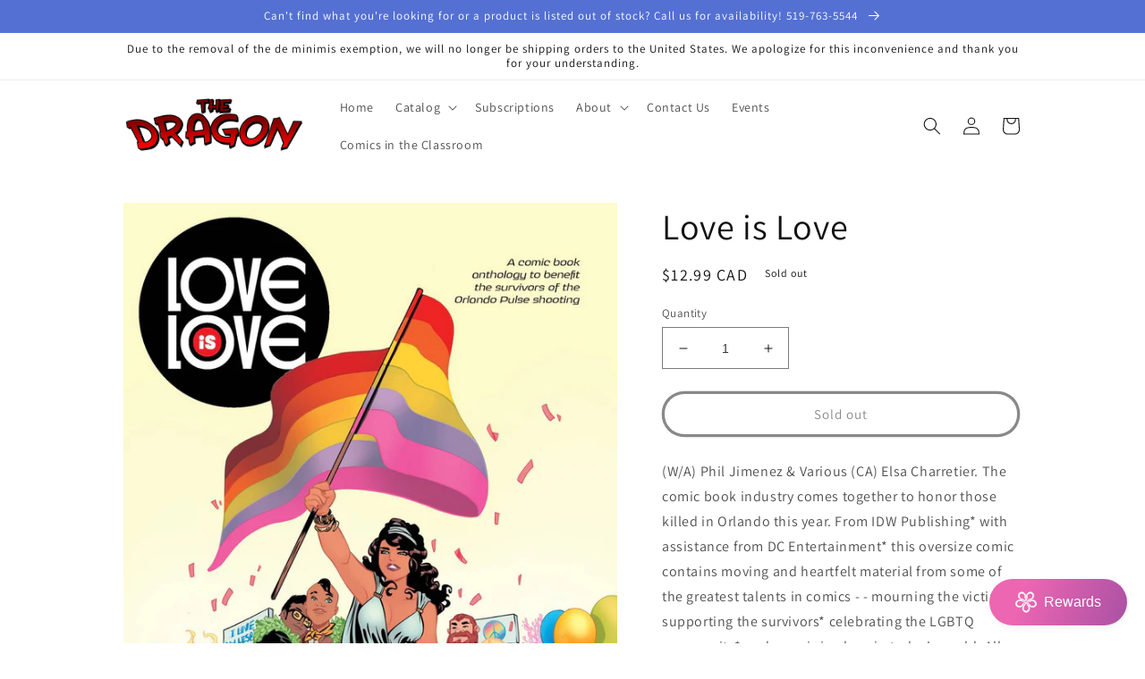

--- FILE ---
content_type: text/javascript
request_url: https://limits.minmaxify.com/the-dragon-comics-and-games.myshopify.com?v=120b&r=20240912151009
body_size: 10848
content:
!function(e){if(!e.minMaxify&&-1==location.href.indexOf("checkout.shopify")){var t=e.minMaxifyContext||{},a=e.minMaxify={shop:"the-dragon-comics-and-games.myshopify.com",cart:null,cartLoadTryCount:0,customer:t.customer,feedback:function(e){if(0!=n.search(/\/(account|password|checkouts|cache|\d+\/)/)){var t=new XMLHttpRequest;t.open("POST","https://admin.minmaxify.com/report"),t.send(location.protocol+"//"+a.shop+n+"\n"+e)}},guarded:function(e,t){return function(){try{var n=t&&t.apply(this,arguments),o=e.apply(this,arguments);return t?o||n:o}catch(e){console.error(e);var i=e.toString();-1==i.indexOf("Maximum call stack")&&a.feedback("ex\n"+(e.stack||"")+"\n"+i)}}}},n=e.location.pathname;a.guarded((function(){var t,o,i,r,m,s=e.jQuery,l=e.document,c={btnCheckout:"[name=checkout],[href='/checkout'],[type=submit][value=Checkout],[onclick='window.location\\=\\'\\/checkout\\''],form[action='/checkout'] [type=submit],.checkout_button,form[action='/cart'] [type=submit].button-cart-custom,.btn-checkout,.checkout-btn,.button-checkout,.rebuy-cart__checkout-button,.gokwik-checkout,.tdf_btn_ck",lblCheckout:"[name=checkout]",btnCartQtyAdjust:".cart-item-decrease,.cart-item-increase,.js--qty-adjuster,.js-qty__adjust,.minmaxify-quantity-button,.numberUpDown > *,.cart-item button.adjust,.cart-wrapper .quantity-selector__button,.cart .product-qty > .items,.cart__row [type=button],.cart-item-quantity button.adjust,.cart_items .js-change-quantity,.ajaxcart__qty-adjust,.cart-table-quantity button",divCheckout:".additional-checkout-buttons,.dynamic-checkout__content,.cart__additional_checkout,.additional_checkout_buttons,.paypal-button-context-iframe,.additional-checkout-button--apple-pay,.additional-checkout-button--google-pay",divDynaCheckout:"div.shopify-payment-button,.shopify-payment-button > div,#gokwik-buy-now",fldMin:"",fldQty:"input[name=quantity]",fldCartQty:"input[name^='updates['],.cart__qty-input,[data-cart-item-quantity]",btnCartDrawer:"a[href='/cart'],.js-drawer-open-right",btnUpdate:"[type=submit][name=update],.cart .btn-update"},d=0,u={name:""},h=2e4,p={NOT_VALID_MSG:"Order not valid",CART_UPDATE_MSG:"Cart needs to be updated",CART_AUTO_UPDATE:"Quantities have been changed, press OK to validate the cart.",CART_UPDATE_MSG2:'Cart contents have changed, you must click "Update cart" before proceeding.',VERIFYING_MSG:"Verifying",VERIFYING_EXPANDED:"Please wait while we verify your cart.",PREVENT_CART_UPD_MSG:"\n\n"};function k(){return(new Date).getTime()}Object.assign;function g(e,t){try{setTimeout(e,t||0)}catch(a){t||e()}}function x(e){return e?"string"==typeof e?l.querySelectorAll(e):e.nodeType?[e]:e:[]}function f(e,t){var a,n=x(e);if(n&&t)for(a=0;a<n.length;++a)t(n[a]);return n}function y(e,t){var a=e&&l.querySelector(e);if(a)return t?"string"==typeof t?a[t]:t(a):a}function b(e,t){if(s)return s(e).trigger(t);f(e,(function(e){e[t]()}))}function v(e,t,a){try{if(s)return s(e).on(t,a)}catch(e){}f(e,(function(e){e.addEventListener(t,a)}))}function C(e,t){var a=l.createElement("div");a.innerHTML=e;var n=a.childNodes;if(n){if(!t)return n[0];for(;n.length;)t.appendChild(n[0]);return 1}}function P(e){var t=e.target;try{return(t.closest||t.matches).bind(t)}catch(e){}}function T(){}a.showMessage=function(e){if(L())return(a.closePopup||T)(),!0;var t=w.messages||w.getMessages();if(++d,e&&(a.prevented=k()),!a.showPopup||!a.showPopup(t[0],t.slice(1))){for(var n="",o=0;o<t.length;++o)n+=t[o]+"\n";alert(n),i&&b(c.btnUpdate,"click")}return e&&(e.stopImmediatePropagation&&e.stopImmediatePropagation(),e.stopPropagation&&e.stopPropagation(),e.preventDefault&&e.preventDefault()),!1};var S='.minmaxify-p-bg { top: 0; left: 0; width: 100%; height: 100%; z-index: 2147483641; overflow: hidden; position: fixed; background: rgb(11, 11, 11, 0.8); opacity: 0.2; } .minmaxify-p-bg.minmaxify-a { transition: opacity 0.15s ease-out; opacity: 1; display: block; } \n.minmaxify-p-wrap { top: 0; left: 0; width: 100%; height: 100%; display: table; z-index: 2147483642; position: fixed; outline: none !important; -webkit-backface-visibility: hidden; pointer-events: none; }\n.minmaxify-p-wrap > div { display: table-cell; vertical-align: middle; }\n.minmaxify-p { opacity: .5; color: black; background-color: white; padding: 18px; max-width: 500px; margin: 18px auto; width: calc(100% - 36px); pointer-events: auto; border: solid white 1px; overflow: auto; max-height: 95vh; } .minmaxify-p.minmaxify-a { opacity: 1; transition: all 0.25s ease-in; border-width: 0px; }\n.minmaxify-ok { display: inline-block; padding: 8px 20px; margin: 0; line-height: 1.42; text-decoration: none; text-align: center; vertical-align: middle; white-space: nowrap; border: 1px solid transparent; border-radius: 2px; font-family: "Montserrat","HelveticaNeue","Helvetica Neue",sans-serif; font-weight: 400;font-size: 14px;text-transform: uppercase;transition:background-color 0.2s ease-out;background-color: #528ec1; color: white; min-width: unset; }\n.minmaxify-ok:after { content: "OK"; }\n.minmaxify-close { font-style: normal; font-size: 28px; font-family: Arial, Baskerville, monospace; overflow: visible; background: transparent; border: 0; -webkit-appearance: none; display: block; outline: none; padding: 0 0 0 10px; box-shadow: none; margin-top: -10px; opacity: .65; }\n.minmaxify-p button { user-select: none; -webkit-user-select: none; cursor: pointer; float:right; width: unset; }\n.minmaxify-close:hover, .minmaxify-close:focus { opacity: 1; }\n.minmaxify-p ul { padding-left: 2rem; margin-bottom: 2rem; }';function G(e){if(p.locales){var t=(p.locales[a.locale]||{})[e];if(void 0!==t)return t}return p[e]}var _,M={messages:[G("VERIFYING_EXPANDED")],equalTo:function(e){return this===e}},w=M;function B(e){return t?t.getItemLimits(a,e):{}}function A(){return t}function L(){return w.isOk&&!i&&A()||"force"==w.isOk||o}function I(){location.pathname!=n&&(n=location.pathname);try{if(A()&&!o){!function(){var e=a.cart&&a.cart.items;if(!e)return;f(c.fldCartQty,(function(t){for(var a=0;a<e.length;++a){var n=e[a],o=t.dataset;if(n.key==o.lineId||t.id&&-1!=t.id.search(new RegExp("updates(_large)?_"+n.id,"i"))||o.index==a+1){var i=B(n);i.min>1&&!i.combine&&(t.min=i.min),i.max&&(t.max=i.max),i.multiple&&!i.combine&&(t.step=i.multiple);break}}}))}(),f(c.divDynaCheckout,(function(e){e.style.display="none"}));var t=function(t){var a,o;if(!a){if(!o)try{o=decodeURIComponent(n||location.href||"")}catch(e){o=""}if(!((o=o.split("/")).length>2&&"products"==o[o.length-2]))return;a=o[o.length-1]}var i=(e.ShopifyAnalytics||{}).meta||{},r={handle:a,sku:""},m=i.product,s=i.selectedVariantId;if(!m){var l=y("#ProductJson-product-template");if(l)try{m=l._product||JSON.parse(l.dataset.product||l.textContent)}catch(e){}}if(m){r.product_description=m.description,r.product_type=m.type,r.vendor=m.vendor,r.price=m.price,r.product_title=m.title,r.product_id=m.id;var c=m.variants||[],d=c.length;if(s||1==d)for(var u=0;u<d;++u){var h=c[u];if(1==d||h.id==s){r.variant_title=h.public_title,r.sku=h.sku,r.grams=h.weight,r.price=h.price||m.price,r.variant_id=h.id,r.name=h.name,r.product_title||(r.product_title=h.name);break}}}return r}();if(t){var i=y(c.fldQty);!function(t,a){function n(e,t){if(arguments.length<2)return a.getAttribute(e);null==t?a.removeAttribute(e):a.setAttribute(e,t)}var o=t.max||void 0,i=t.multiple,r=t.min;if((e.minmaxifyDisplayProductLimit||T)(t),a){var m=n("mm-max"),s=n("mm-step"),l=n("mm-min"),c=parseInt(a.max),d=parseInt(a.step),u=parseInt(a.min);stockMax=parseInt(n("mm-stock-max")),val=parseInt(a.value),(r!=l||r>u)&&((l?val==l||val==u:!val||val<r)&&(a.value=r),!t.combine&&r>1?n("min",r):l&&n("min",1),n("mm-min",r)),isNaN(stockMax)&&!m&&(stockMax=parseInt(n("data-max-quantity")||n("max")),n("mm-stock-max",stockMax)),!isNaN(stockMax)&&o&&o>stockMax&&(o=stockMax),(o!=m||isNaN(c)||c>o)&&(o?n("max",o):m&&n("max",null),n("mm-max",o)),(i!=s||i>1&&d!=i)&&(t.combine?s&&n("step",null):n("step",i),n("mm-step",i))}}(B(t),i)}}}catch(e){console.error(e)}return E(),D(),!0}function E(e,t,a){f(c.lblCheckout,(function(n){var o=null===e?n.minMaxifySavedLabel:e;n.minMaxifySavedLabel||(n.minMaxifySavedLabel=n.value||(n.innerText||n.textContent||"").trim()),void 0!==o&&(n.value=o,n.textContent&&!n.childElementCount&&(n.textContent=o));var i=n.classList;i&&t&&i.add(t),i&&a&&i.remove(a)}))}function O(e){"start"==e?(E(G("VERIFYING_MSG"),"btn--loading"),r||(r=k(),h&&g((function(){r&&k()-r>=h&&(q()&&a.feedback("sv"),w={isOk:"force"},O("stop"))}),h))):"stop"==e?(E(w.isOk?null:G("NOT_VALID_MSG"),0,"btn--loading"),r=0,(a.popupShown||T)()&&a.showMessage()):"changed"==e&&E(G("CART_UPDATE_MSG")),D()}function D(){f(c.divCheckout,(function(e){var t=e.style;L()?e.mm_hidden&&(t.display=e.mm_hidden,e.mm_hidden=!1):"none"!=t.display&&(e.mm_hidden=t.display||"block",t.display="none")})),(e.minmaxifyDisplayCartLimits||T)(!o&&w,i)}function V(e){var t=P(e);if(t){if(t(c.btnCheckout))return a.showMessage(e);t(c.btnCartQtyAdjust)&&a.onChange(e)}}function N(n){null==a.cart&&(a.cart=(e.Shopify||{}).cart||null);var o=a.cart&&a.cart.item_count&&(n||!d&&q());(I()||o||n)&&(A()&&a.cart?(w=t.validateCart(a),O("stop"),o&&(_&&!w.isOk&&!w.equalTo(_)&&l.body?a.showMessage():!d&&q()&&g(a.showMessage,100)),_=w):(w=M,O("start"),a.cart||Q()))}function q(){return 0==n.indexOf("/cart")}function U(e,t,n,o){if(t&&"function"==typeof t.search&&4==e.readyState&&"blob"!=e.responseType){var r,m;try{if(200!=e.status)"POST"==n&&i&&-1!=t.search(/\/cart(\/update|\/change|\/clear|\.js)/)&&(i=!1,N());else{if("GET"==n&&-1!=t.search(/\/cart($|\.js|\.json|\?view=)/)&&-1==t.search(/\d\d\d/))return;var s=(r=e.response||e.responseText||"").indexOf&&r.indexOf("{")||0;-1!=t.search(/\/cart(\/update|\/change|\/clear|\.js)/)||"/cart"==t&&0==s?(-1!=t.indexOf("callback=")&&r.substring&&(r=r.substring(s,r.length-1)),m=a.handleCartUpdate(r,-1!=t.indexOf("cart.js")?"get":"update",o)):-1!=t.indexOf("/cart/add")?m=a.handleCartUpdate(r,"add",o):"GET"!=n||q()&&"/cart"!=t||(N(),m=1)}}catch(e){if(!r||0==e.toString().indexOf("SyntaxError"))return;console.error(e),a.feedback("ex\n"+(e.stack||"")+"\n"+e.toString()+"\n"+t)}m&&R()}}function R(){for(var e=500;e<=2e3;e+=500)g(I,e)}function Q(){var e=new XMLHttpRequest,t="/cart.js?_="+k();e.open("GET",t),e.mmUrl=null,e.onreadystatechange=function(){U(e,t)},e.send(),g((function(){null==a.cart&&a.cartLoadTryCount++<60&&Q()}),5e3+500*a.cartLoadTryCount)}a.getLimitsFor=B,a.checkLimits=L,a.onChange=a.guarded((function(){O("changed"),i=!0,w=q()&&y(c.btnUpdate)?{messages:[G("CART_AUTO_UPDATE")]}:{messages:[G("CART_UPDATE_MSG2")]},D()})),e.getLimits=N,e.mmIsEnabled=L,a.handleCartUpdate=function(e,t,n){"string"==typeof e&&(e=JSON.parse(e));var o="get"==t&&JSON.stringify(e);if("get"!=t||m!=o){if("update"==t)a.cart=e;else if("add"!=t){if(n&&!e.item_count&&a.cart)return;a.cart=e}else{var r=e.items||[e];e=a.cart;for(var s=0;s<r.length;++s){var l=r[s];e&&e.items||(e=a.cart={total_price:0,total_weight:0,items:[],item_count:0}),e.total_price+=l.line_price,e.total_weight+=l.grams*l.quantity,e.item_count+=l.quantity;for(var c=0;c<e.items.length;++c){var d=e.items[c];if(d.id==l.id){e.total_price-=d.line_price,e.total_weight-=d.grams*d.quantity,e.item_count-=d.quantity,e.items[c]=l,l=0;break}}l&&e.items.unshift(l)}o=JSON.stringify(e)}return m=o,i=!1,N(!0),1}if(!w.isOk)return I(),1};var j,F=e.XMLHttpRequest.prototype,z=F.open,X=F.send;function H(){s||(s=e.jQuery);var t=e.Shopify||{},n=t.shop||location.host;if(u=t.theme||u,o=!1,n==a.shop){a.locale=t.locale,I(),function(e,t,n,o){f(e,(function(e){if(!e["mmBound_"+t]){e["mmBound_"+t]=!0;var i=e["on"+t];i&&o?e["on"+t]=a.guarded((function(e){!1!==n()?i.apply(this,arguments):e.preventDefault()})):v(e,t,a.guarded(n))}}))}(c.btnCartDrawer,"click",R),a.showPopup||C('<style type="text/css" minmaxify>'+S+"</style>",l.head)&&(a.showPopup=function(e,t){for(var n='<button title="Close (Esc)" type="button" class="minmaxify-close" aria-label="Close">&times;</button>'+e.replace(new RegExp("\n","g"),"<br/>")+"<ul>",o=0;o<t.length;++o){var i=t[o];i&&(n+="<li>"+i+"</li>")}n+='</ul><div><button class="minmaxify-ok"></button><div style="display:table;clear:both;"></div></div>';var r=y("div.minmaxify-p");if(r)r.innerHtml=n;else{var m=document.body;m.insertBefore(C("<div class='minmaxify-p-bg'></div>"),m.firstChild),m.insertBefore(C("<div class='minmaxify-p-wrap'><div><div role='dialog' aria-modal='true' aria-live='assertive' tabindex='1' class='minmaxify-p'>"+n+"</div></div></div>"),m.firstChild),v(".minmaxify-ok","click",(function(){a.closePopup(1)})),v(".minmaxify-close, .minmaxify-p-bg","click",(function(){a.closePopup()})),g(f.bind(a,".minmaxify-p-bg, .minmaxify-p",(function(e){e.classList.add("minmaxify-a")})))}return 1},a.closePopup=function(e){f(".minmaxify-p-wrap, .minmaxify-p-bg",(function(e){e.parentNode.removeChild(e)})),i&&e&&b(c.btnUpdate,"click")},a.popupShown=function(){return x("div.minmaxify-p").length},l.addEventListener("keyup",(function(e){27===e.keyCode&&a.closePopup()}))),K();var r=document.getElementsByTagName("script");for(let e=0;e<r.length;++e){var m=r[e];m.src&&-1!=m.src.indexOf("trekkie.storefront")&&!m.minMaxify&&(m.minMaxify=1,m.addEventListener("load",K))}}else o=!0}function K(){var t=e.trekkie||(e.ShopifyAnalytics||{}).lib||{},n=t.track;n&&!n.minMaxify&&(t.track=function(e){return"Viewed Product Variant"==e&&g(I),n.apply(this,arguments)},t.track.minMaxify=1,t.ready&&(t.ready=a.guarded(N,t.ready)));var o=e.subscribe;"function"!=typeof o||o.mm_quTracked||(o.mm_quTracked=1,o("quantity-update",a.guarded(I)))}a.initCartValidator=a.guarded((function(e){t||(t=e,o||N(!0))})),F.open=function(e,t,a,n,o){return this.mmMethod=e,this.mmUrl=t,z.apply(this,arguments)},F.send=function(e){var t=this;return t.addEventListener?t.addEventListener("readystatechange",(function(e){U(t,t.mmUrl,t.mmMethod)})):t.onreadystatechange=a.guarded((function(){U(t,t.mmUrl)}),t.onreadystatechange),X.apply(t,arguments)},(j=e.fetch)&&!j.minMaxify&&(e.fetch=function(e,t){var n,o=(t||e||{}).method||"GET";return n=j.apply(this,arguments),-1!=(e=((e||{}).url||e||"").toString()).search(/\/cart(\/|\.js)/)&&(n=n.then((function(t){try{var n=a.guarded((function(a){t.readyState=4,t.responseText=a,U(t,e,o,!0)}));t.ok?t.clone().text().then(n):n()}catch(e){}return t}))),n},e.fetch.minMaxify=1),l.addEventListener("mousedown",a.guarded(V),!0);try{l.addEventListener("touchstart",a.guarded(V),{capture:!0,passive:!1})}catch(e){}l.addEventListener("click",a.guarded(V),!0),l.addEventListener("keydown",a.guarded((function(e){var t=P(e);t&&t(c.fldCartQty)&&a.onChange(e)}))),l.addEventListener("change",a.guarded((function(e){var t=P(e);t&&t(c.fldCartQty)&&a.onChange(e)}))),l.addEventListener("DOMContentLoaded",a.guarded((function(){H(),o||(q()&&g(N),(e.booster||e.BoosterApps)&&s&&s.fn.ajaxSuccess&&s(l).ajaxSuccess((function(e,t,a){a&&U(t,a.url,a.type)})))}))),H()}))()}}(window),function(){function e(e,t,a,n){this.cart=t||{},this.opt=e,this.customer=a,this.messages=[],this.locale=n&&n.toLowerCase()}e.prototype={recalculate:function(e){this.isOk=!0,this.messages=!e&&[];var t=this.cart._subtotal=Number(this.cart.total_price||0)/100,a=this.opt.overridesubtotal;if(!(a>0&&t>a)){for(var n=0,o=this.cart.items||[],i=0;i<o.length;i++)n+=Number(o[i].quantity);this.cart._totalQuantity=n,this.addMsg("INTRO_MSG"),this._doSubtotal(),this._doItems(),this._doQtyTotals(),this._doWeight()}},getMessages:function(){return this.messages||this.recalculate(),this.messages},addMsg:function(e,t){if(!this.messages)return;const a=this.opt.messages;var n=a[e];if(a.locales&&this.locale){var o=(a.locales[this.locale]||{})[e];void 0!==o&&(n=o)}n&&(n=this._fmtMsg(unescape(n),t)),this.messages.push(n)},equalTo:function(e){if(this.isOk!==e.isOk)return!1;var t=this.getMessages(),a=e.messages||e.getMessages&&e.getMessages()||[];if(t.length!=a.length)return!1;for(var n=0;n<t.length;++n)if(t[n]!==a[n])return!1;return!0},_doSubtotal:function(){var e=this.cart._subtotal,t=this.opt.minorder,a=this.opt.maxorder;e<t&&(this.addMsg("MIN_SUBTOTAL_MSG"),this.isOk=!1),a>0&&e>a&&(this.addMsg("MAX_SUBTOTAL_MSG"),this.isOk=!1)},_doWeight:function(){var e=Number(this.cart.total_weight||0),t=this.opt.weightmin,a=this.opt.weightmax;e<t&&(this.addMsg("MIN_WEIGHT_MSG"),this.isOk=!1),a>0&&e>a&&(this.addMsg("MAX_WEIGHT_MSG"),this.isOk=!1)},checkGenericLimit:function(e,t,a){if(!(e.quantity<t.min&&(this.addGenericError("MIN",e,t,a),a)||t.max&&e.quantity>t.max&&(this.addGenericError("MAX",e,t,a),a)||t.multiple>1&&e.quantity%t.multiple>0&&(this.addGenericError("MULT",e,t,a),a))){var n=e.line_price/100;void 0!==t.minAmt&&n<t.minAmt&&(this.addGenericError("MIN_SUBTOTAL",e,t,a),a)||t.maxAmt&&n>t.maxAmt&&this.addGenericError("MAX_SUBTOTAL",e,t,a)}},addGenericError:function(e,t,a,n){var o={item:t};n?(e="PROD_"+e+"_MSG",o.itemLimit=a,o.refItem=n):(e="GROUP_"+e+"_MSG",o.groupLimit=a),this.addMsg(e,o),this.isOk=!1},_buildLimitMaps:function(){var e=this.opt,t=e.items||[];e.bySKU={},e.byId={},e.byHandle={};for(var a=0;a<t.length;++a){var n=t[a];n.sku?e.bySKU[n.sku]=n:(n.h&&(e.byHandle[n.h]=n),n.id&&(e.byId[n.id]=n))}},_doItems:function(){var e,t=this.cart.items||[],a={},n={},o=this.opt;o.byHandle||this._buildLimitMaps(),(o.itemmin||o.itemmax||o.itemmult)&&(e={min:o.itemmin,max:o.itemmax,multiple:o.itemmult});for(var i=0;i<t.length;i++){var r=t[i],m=this.getCartItemKey(r),s=a[m],l=n[r.handle];s?(s.quantity+=r.quantity,s.line_price+=r.line_price,s.grams+=(r.grams||0)*r.quantity):s=a[m]={ref:r,quantity:r.quantity,line_price:r.line_price,grams:(r.grams||0)*r.quantity,limit:this._getIndividualItemLimit(r)},l?(l.quantity+=r.quantity,l.line_price+=r.line_price,s.grams+=(r.grams||0)*r.quantity):l=n[r.handle]={ref:r,quantity:r.quantity,line_price:r.line_price,grams:(r.grams||0)*r.quantity,limit:s.limit}}for(var c in a){if(r=a[c])((d=r.limit||r.limitRule)&&!d.combine||e)&&this.checkGenericLimit(r,d||e,r.ref)}for(var c in n){var d;if(r=n[c])(d=r.limit||r.limitRule)&&d.combine&&this.checkGenericLimit(r,d,r.ref)}},getCartItemKey:function(e){var t=e.handle;return t+=e.sku||e.variant_id},getCartItemIds:function(e){var t={handle:e.handle||"",product_id:e.product_id,sku:e.sku},a=t.handle.indexOf(" ");return a>0&&(t.sku=t.handle.substring(a+1),t.handle=t.handle.substring(0,a)),t},_getIndividualItemLimit:function(e){var t=this.opt,a=this.getCartItemIds(e);return t.bySKU[a.sku]||t.byId[a.product_id]||t.byHandle[a.handle]},getItemLimit:function(e){var t=this.opt;if(!t)return{};void 0===t.byHandle&&this._buildLimitMaps();var a=this._getIndividualItemLimit(e);return a||(a={min:t.itemmin,max:t.itemmax,multiple:t.itemmult}),a},calcItemLimit:function(e){var t=this.getItemLimit(e);(t={max:t.max||0,multiple:t.multiple||1,min:t.min,combine:t.combine}).min||(t.min=t.multiple);var a=this.opt.maxtotalitems||0;return(!t.max||a&&a<t.max)&&(t.max=a),t},_doQtyTotals:function(){var e=this.opt.maxtotalitems,t=this.opt.mintotalitems,a=this.opt.multtotalitems,n=this.cart._totalQuantity;0!=e&&n>e&&(this.addMsg("TOTAL_ITEMS_MAX_MSG"),this.isOk=!1),n<t&&(this.addMsg("TOTAL_ITEMS_MIN_MSG"),this.isOk=!1),a>1&&n%a>0&&(this.addMsg("TOTAL_ITEMS_MULT_MSG"),this.isOk=!1)},_fmtMsg:function(e,t){var a,n,o,i=this;return e.replace(/\{\{\s*(.*?)\s*\}\}/g,(function(e,r){try{a||(a=i._getContextMsgVariables(t)||{});var m=a[r];return void 0!==m?m:n||(n=a,i._setGeneralMsgVariables(n),void 0===(m=n[r]))?(o||(o=i._makeEvalFunc(a)),o(r)):m}catch(e){return'"'+e.message+'"'}}))},formatMoney:function(e){var t=this.opt.moneyFormat;if(void 0!==t){try{e=e.toLocaleString()}catch(e){}t&&(e=t.replace(/{{\s*amount[a-z_]*\s*}}/,e))}return e},_getContextMsgVariables(e){if(e){var t,a;if(e.itemLimit){var n=e.item,o=e.refItem||n,i=e.itemLimit;t={item:o,ProductQuantity:n.quantity,ProductName:i.combine&&i.name?unescape(i.name):o.title,GroupTitle:i.title,ProductMinQuantity:i.min,ProductMaxQuantity:i.max,ProductQuantityMultiple:i.multiple},a=[["ProductAmount",Number(n.line_price)/100],["ProductMinAmount",i.minAmt],["ProductMaxAmount",i.maxAmt]]}if(e.groupLimit){n=e.item,o=e.refItem||n,i=e.groupLimit;t={item:o,GroupQuantity:n.quantity,GroupTitle:i.title,GroupMinQuantity:i.min,GroupMaxQuantity:i.max,GroupQuantityMultiple:i.multiple},a=[["GroupAmount",Number(n.line_price)/100],["GroupMinAmount",i.minAmt],["GroupMaxAmount",i.maxAmt]]}if(t){for(var r=0;r<a.length;r++){const e=a[r];isNaN(e[1])||Object.defineProperty(t,e[0],{get:this.formatMoney.bind(this,e[1])})}return t}}},_setGeneralMsgVariables:function(e){var t=this.cart,a=this.opt;e.CartWeight=Number(t.total_weight||0),e.CartMinWeight=a.weightmin,e.CartMaxWeight=a.weightmax,e.CartQuantity=t._totalQuantity,e.CartMinQuantity=a.mintotalitems,e.CartMaxQuantity=a.maxtotalitems,e.CartQuantityMultiple=a.multtotalitems;for(var n=[["CartAmount",t._subtotal],["CartMinAmount",a.minorder],["CartMaxAmount",a.maxorder]],o=0;o<n.length;o++){const t=n[o];isNaN(t[1])||Object.defineProperty(e,t[0],{get:this.formatMoney.bind(this,t[1])})}},_makeEvalFunc:function(e){return new Function("_expr","with(this) return eval(_expr)").bind(e)}};var t={messages:{INTRO_MSG:"Cannot place order, conditions not met: \n\n",PROD_MIN_MSG:"{{ProductName}}: Must have at least {{ProductMinQuantity}} of this item.",PROD_MAX_MSG:"{{ProductName}}: Must have at most {{ProductMaxQuantity}} of this item.",PROD_MULT_MSG:"{{ProductName}}: Quantity must be a multiple of {{ProductQuantityMultiple}}."},items:[{name:"330 Count Storage Box",h:"330%20count%20storage%20box",max:6},{name:"400ct Card Box",h:"400ct%20card%20box",max:6},{name:"500 Count Storage Box",h:"500%20count%20storage%20box",max:6},{name:"800ct Cardboard Card Box",h:"800ct%20cardboard%20card%20box",max:6},{name:"Card Box 200ct",h:"card%20box%20200ct",max:6},{name:"Card Box 400ct",h:"card%20box%20400ct",max:6},{name:"Card Box 800ct",h:"card%20box%20800ct",max:6},{name:"Poemon TCG: Sun & Moon Trainer Kit (Alolan Raichu & Lycanroc)",h:"poemon-tcg-sun-moon-trainer-kit-alolan-raichu-lycanroc",max:1},{name:"Pokemon Sword & Shield 3 Bosster Pack",h:"pokemon-sword-shield-3-pack",max:1},{name:"Pokemon Sword & Shield Battle Styles Booster Pack",h:"pokemon-battle-styles-booster",max:1},{name:"Pokemon Sword Shield 1: Theme",h:"pokemon-sword-shield-1-theme",max:1},{id:8222261641448,h:"pokemon-battle-deck-1",name:"Pokémon TCG Battle Deck",max:1},{name:"Pokemon TCG Battle Styles 3-Pack Blister Eevee",h:"pokemon-battle-styles-3pk",max:1},{id:7976179794152,h:"pokemon-battle-styles-build-an",name:"Pokemon TCG Battle Styles Build And Battle Box",max:1},{id:7922794889448,h:"pokemon-champions-path-hatter",name:"Pokemon TCG Champion's Path Collection Hatterene V Box",max:1},{name:"Pokemon TCG Champion's Path Dubwool V",h:"pokemon-champions-path-dubwoo",max:1},{name:"Pokemon TCG Champion's Path Hatterene V",h:"pokemon-champions-path-hatter",max:1},{id:8222260461800,h:"pokemon-crown-zenith",name:"Pokémon TCG Crown Zenith Premium Figure Collection",max:1},{id:8222260035816,h:"pokemon-cyclizar-ex-box",name:"Pokémon TCG Cyclizar Ex Box",max:1},{name:"Pokémon TCG First Partner Pack Alola",h:"pokemon-first-partner-alola",max:1},{name:"Pokémon TCG First Partner Pack Galar",h:"pokemon-1st-partner-galar-pack",max:1},{name:"Pokemon TCG Galarian Sirfetch'd V Box",h:"pokemon-galarian-sirfetchd-v",max:1},{id:8222259937512,h:"pokemon-origin-palkia-vstar",name:"Pokemon TCG League Battle Deck Origin Forme Palkia VStar",max:1},{id:7526532710632,h:"pokemon-league-battle-deck",name:"Pokémon TCG League Battle Deck Single Strike Urshifu VMAX",max:1},{name:"Pokemon TCG Meowth VMAX Special Collection Box",h:"pokemon-meowth-vmax-special-co",max:1},{name:"Pokemon TCG Meowth VMax Teaser Box",h:"pokemon-meowth-vmax-box",max:1},{name:"Pokemon TCG Orbeetle V Box",h:"pokemon-orbeetle-v-box",max:1},{id:6692122329276,h:"pokemon-orbeetle-v-box",name:"Pokemon TCG Orbeetle V Box",max:1},{id:8222260560104,h:"pokemon-paldea-tin",name:"Pokémon TCG Paldea Mini Tin",max:1},{name:"Pokémon TCG Pikachu & Eevee Pokeball Collection",h:"pika-eevee-poke-ball-coll",max:1},{name:"Pokemon TCG Pikachu-GX & Eevee-GX Special Collection Box",h:"pokemon-pikachu-and-eevee-gx-c",max:1},{id:7853778960616,h:"pokemon-v-battle-deck-mewtwo",name:"Pokemon TCG Pokemon GO V Battle Deck Mewtwo",max:1},{name:"Pokemon TCG Shining Fates Collection Pikachu V Box",h:"pokemon-shining-fates-pikachu",max:1},{id:7679331598568,h:"pokemon-shining-fates-elite-tr",name:"Pokémon TCG Shining Fates Elite Trainer Box",max:1},{name:"Pokémon TCG Shining Fates Mad Party Pin Collection",h:"pokemon-shining-fates-pin",max:1},{name:"Pokemon TCG Shining Fates Mini Tin",h:"pokemon-shining-fates-mini-tin",max:1},{id:7925870788840,h:"pokemon-shining-fates-pikachu",name:"Pokemon TCG Shining Fates Pikachu V Collection Box",max:1},{name:"Pokémon TCG Shining Fates Tin",h:"pokemon-shining-fates-tin",max:1},{name:"Pokemon TCG Sun & Moon Bright Tide Theme Deck",h:"pokemon-sun-moon-deck-primar",max:1},{name:"Pokemon TCG Sun & Moon Burning Shadows Theme Deck Rock Steady",h:"pokemon-burning-shadows-deck-r",max:1},{name:"Pokemon TCG Sun & Moon Celestial Storm Booster Pack",h:"pokemon-celestial-storm-booste",max:6},{name:"Pokemon TCG Sun & Moon Crimson Invasion Booster Pack",h:"pokemon-crimson-invasion-boost",max:6},{name:"Pokemon TCG Sun & Moon Crimson Invasion Theme Deck Destruction Fang",h:"pokemon-crimson-invasion-deck",max:1},{name:"Pokemon TCG Sun & Moon Trainer Kit Alolan Sandslash & Alolan Ninetales",h:"pokemon-sun-moon-trainer-kit",max:1},{name:"Pokemon TCG Sun and Moon Ultra Prism Theme Deck Imperial Command",h:"pokemon-ultra-prism-deck-comma",max:1},{name:"Pokemon TCG Sword & Shield Battle Styles Elite Trainer Box",h:"pokemon-battle-styles-elite",max:1},{name:"Pokemon TCG Sword & Shield Battle Styles Mini Portfolio",h:"pokemon-battle-styles-mini-bin",max:1},{name:"Pokemon TCG Sword & Shield Chilling Reign Booster Pack",h:"pokemon-chilling-reign-booster",max:1},{name:"Pokemon TCG Sword & Shield Chilling Reign Build & Battle Box",h:"pokemon-chilling-reign-b-b-kit",max:1},{id:6910277189820,h:"pokemon-chilling-reign-b-b-kit",name:"Pokemon TCG Sword & Shield Chilling Reign Build & Battle Box",max:1},{name:"Pokemon TCG Sword & Shield Chilling Reign Mini Portfolio",h:"pokemon-chilling-reign-mini-bi",max:1},{name:"Pokemon TCG Sword & Shield Collector Chest (Spring 2020)",h:"pokemon-collector-chest-s-s",max:1},{name:"Pokemon TCG Sword & Shield Collector Chest (Spring 2021)",h:"pokemon-collector-chest-tin-sp",max:1},{name:"Pokemon TCG Sword & Shield Rebel Clash Build & Battle Box",h:"pokemon-rebel-clash-build-ba",max:1},{name:"Pokémon TCG Sword & Shield Rebel Clash Elite Trainer Box",h:"pokemon-rebel-clash-elite-trai",max:1},{name:"Pokemon TCG Tag Team",h:"pokemon-tag-team",max:1},{name:"Pokemon TCG Tapu Koko Box",h:"pokemon-tapu-koko-box",max:1},{id:8250424164584,h:"trainers-toolkit-2023",name:"Pokémon TCG Trainer's Toolkit 2023",max:1},{name:"Pokemon TCG True Steel Premium Collection",h:"pokemon-true-steel-premium-col",max:1},{name:"Pokemon TCG Ultra Prism Deck Strik",h:"pokemon-ultra-prism-deck-strik",max:1},{name:"Pokemon TCG Ultra Prism Imperial C",h:"pokemon-ultra-prism-imperial-c",max:1},{id:6692087431356,h:"pokemon-ultra-prism-imperial-c",name:"Pokemon TCG Ultra Prism Imperial C",max:1},{name:"Pokemon TCG Urshifu Strike V Box",h:"pokemon-urshifu-strike-v-box",max:1},{name:"Pokemon TCG V Battle Deck",h:"pokemon-v-battle",max:1},{id:8072997339368,h:"pokemon-battle-deck-deoxys-vs",name:"Pokemon TCG V Battle Deck Deoxys Vs Zeraora",max:1},{name:"Pokemon TCG V Battle Deck Venusaur vs Blastoise",h:"pokemon-v-battle-deck-venusaur",max:1},{name:"Pokemon TCG V Max Battle Box",h:"pokemon-vmax-battle-box",max:1},{name:"Pokemon TCG Venesaur V Max Battle Box",h:"pokemon-venesaur-v-max",max:1},{name:"Pokemon TCG Vivid Voltage Alakazam V Box",h:"pokemon-vivid-voltage-alakazam",max:1},{name:"Pokemon TCG XY Steam Siege Theme Deck Ring Of Lightning",h:"pokemon-ring-of-lightning-deck",max:1},{name:"Pokémon TCG Zacian V League Battle Deck",h:"pokemon-zacian-league-battle-d",max:1},{name:"Pokemon TCG:  Legends of Galar Tin",h:"pokemon-tcg-legends-of-galar-tin",max:1},{name:"Pokemon TCG: Alolan Marowak-GX Box",h:"pokemon-tcg-alolan-marowak-gx-box",max:1},{name:"Pokemon TCG: Battle Academy",h:"pokemon-tcg-battle-academy",max:1},{name:"Pokémon TCG: Collector Chest (Fall 2020)",h:"pokemon-tcg-collector-chest-fall-2020",max:1},{name:"Pokemon TCG: Copperajah V Box",h:"pokemon-tcg-copperajah-v-box",max:1},{name:"Pokemon TCG: Legacy Evolution Pin Collection",h:"pokemon-tcg-legacy-evolution-pin-collection",max:1},{name:"Pokemon TCG: Let's Play TCG Box",h:"pokemon-tcg-lets-play-tcg-box",max:1},{name:"Pokémon TCG: Mega Tyranitar-EX Premium Collection",h:"pokemon-mega-tyranitar-ex-premium-col",max:1},{name:"Pokémon TCG: Poké Ball Tin Series 5",h:"pokemon-tcg-poke-ball-tin-series-5",max:1},{name:"Pokemon TCG: Polteageist V Box",h:"pokemon-tcg-polteageist-v-box",max:1},{name:"Pokémon TCG: Shining Legends Figure Collection (Shiny Darkrai-GX)",h:"pokemon-tcg-shining-legends-figure-collection-shiny-darkrai-gx",max:1},{name:"Pokémon TCG: Shining Legends Pin Collection (Marshadow)",h:"pokemon-tcg-shining-legends-pin-collection-marshadow",max:1},{name:"Pokémon TCG: Shining Legends Pin Collection (Zoroark)",h:"pokemon-tcg-shining-legends-pin-collection-zoroark",max:1},{name:"Pokemon TCG: Sun & Moon Booster Pack",h:"pokemon-tcg-sun-moon-booster-pack",max:6},{name:"Pokemon TCG: Sun & Moon Darkness Ablaze Build & Battle Box",h:"pokemon-tcg-sun-moon-darkness-ablaze-build-battle-box",max:1},{name:"Pokemon TCG: Sun & Moon Ultra Prism Booster Pack",h:"pokemon-tcg-sun-moon-ultra-prism-booster-pack",max:6},{name:"Pokemon TCG: Sword & Shield Booster Pack",h:"pokemon-tcg-sword-shield-booster-pack",max:6},{name:"Pokémon TCG: Sword & Shield Build & Battle Box",h:"pokemon-tcg-sword-shield-build-battle-box",max:1},{id:6576477274300,h:"pokemon-tcg-sword-shield-build-battle-box",name:"Pokémon TCG: Sword & Shield Build & Battle Box",max:1},{name:"Pokemon TCG: Sword & Shield Darkness Ablaze Booster Pack",h:"pokemon-tcg-sword-shield-darkness-ablaze-booster-pack",max:6},{name:"Pokemon TCG: Sword & Shield Darkness Ablaze Build & Battle Box",h:"pokemon-tcg-sword-shield-darkness-ablaze-build-battle-box",max:1},{name:"Pokémon TCG: Sword & Shield Elite Trainer Box Plus",h:"pokemon-sword-and-shield-elite",max:1},{name:"Pokemon TCG: Sword & Shield Rebel Clash Booster Pack",h:"pokemon-tcg-sword-shield-rebel-clash-booster-pack",max:6},{name:"Pokemon TCG: Sword & Shield Rebel Clash Build & Battle Box",h:"pokemon-tcg-sword-shield-rebel-clash-build-battle-box",max:1},{id:6576478322876,h:"pokemon-tcg-sword-shield-rebel-clash-build-battle-box",name:"Pokemon TCG: Sword & Shield Rebel Clash Build & Battle Box",max:1},{name:"Pokemon TCG: Sword & Shield Vivid Voltage Booster Pack",h:"pokemon-tcg-sword-shield-vivid-voltage-booster-pack",max:6},{name:"Pokemon TCG: Sword & Shield Vivid Voltage Mini Portfolio",h:"pokemon-tcg-sword-shield-vivid-voltage-mini-portfolio",max:1},{name:"Pokemon TCG: Sword And Shield Darkness Ablaze Mini Portfolio",h:"pokemon-tcg-sword-and-shield-darkness-ablaze-mini-portfolio",max:1},{name:"Pokemon TCG: Sword And Shield Darkness Ablaze Theme Deck",h:"pokemon-tcg-sword-and-shield-darkness-ablaze-theme-deck",max:1},{name:"Pokémon TCG: Tapu Koko Figure Collection",h:"pokemon-tapu-koko-figure-collection",max:1},{name:"Pokemon TCG: Team Skull Pin Collection",h:"pokemon-tcg-team-skull-pin-collection",max:1},{name:"Pokemon TCG: Trainer's Toolkit",h:"pokemon-tcg-trainers-toolkit",max:1},{name:"Pokémon TCG: Ultra Beasts GX Premium Collection",h:"pokemon-ultra-beasts-gx-premiu",max:1},{name:"Pokemon TCG: V Powers Tin",h:"pokemon-tcg-v-powers-tin",max:1},{name:"Pokemon TCG: Vivid Voltage Theme Deck",h:"pokemon-tcg-vivid-voltage-theme-deck",max:1},{id:7945164095720,h:"previews-408",name:"Previews #408 (September 2022)",max:1},{id:8626710085864,h:"solar-eclipse-glasses-sun-catc",name:"Solar Eclipse Glasses Sun Catc",max:10},{id:8955383054568,h:"pokemon-stellar-crown-etb",name:"Pokemon Stellar Crown ETB",max:1}],groups:[],rules:[],moneyFormat:"${{amount}}"},a={apiVer:[1,0],validateCart:function(e){var t=this.instantiate(e);return t.recalculate(),t},getItemLimits:function(e,t){return this.instantiate(e).calcItemLimit(t)},instantiate:function(a){return new e(t,a.cart,a.customer,a.locale)}};minMaxify.initCartValidator(a)}();